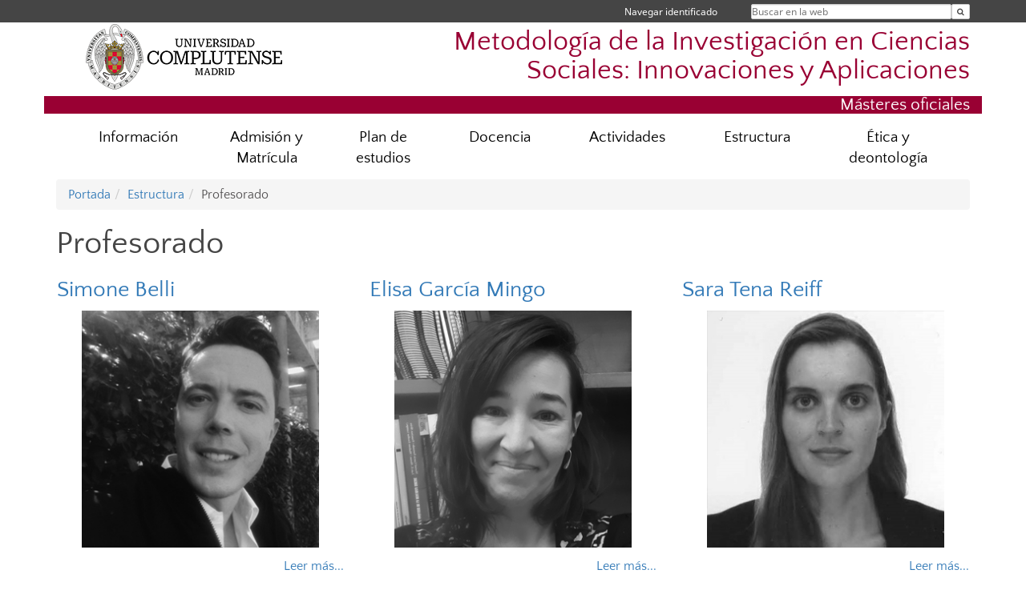

--- FILE ---
content_type: text/html; charset=UTF-8
request_url: https://www.ucm.es/metodologiainvestigacion/profesorado
body_size: 4622
content:
<!DOCTYPE html>
<html lang="es">
<head>
	<meta charset="UTF-8" />
	<meta http-equiv="X-UA-Compatible" content="IE=edge">
    <meta name="viewport" content="width=device-width, initial-scale=1">
	<title>Profesorado | Metodología de la Investigación en Ciencias Sociales: Innovaciones y Aplicaciones</title>
	
	<meta name="description" content="Universidad Complutense de Madrid. Educación Universitaria. Grados, máster, doctorados." />
	<meta name="keywords" content="educación, universidad, grado, máster, doctorado, universidad para mayores, educación pública" />
	<link rel="apple-touch-icon" sizes = "192x192" href="/themes/ucm16/media/img/favicon-192.png" />
	<link rel="shortcut icon" href="/themes/ucm16/media/img/logoucm.ico" />
	<link rel="icon" href="/themes/ucm16/media/img/logoucm.ico" />
	<link type="text/css" media="screen" rel="stylesheet" href="/themes/ucm16/css/bootstrap.css" />
	<link type="text/css" media="all" rel="stylesheet" href="/themes/ucm16/css/font-awesome.min.css" />
	<link type="text/css" media="screen" rel="stylesheet" href="/themes/ucm16/css/ucm-theme.css" />
	<link type="text/css" media="screen" rel="stylesheet" href="/themes/ucm16/css/ucm.css" />
	<link type="text/css" media="screen" rel="stylesheet" href="/themes/ucm16/css/ucm-wg.css" />
	<link type="text/css" media="print" rel="stylesheet" href="/themes/ucm16/css/print.css" />
		
</head>
<body>
	<header>
		<div id="barra">
			<div class="container">
								
				<ul class="ul-menu">
					<li>
				        <div id="buscador">
				            <form action="https://www.ucm.es/metodologiainvestigacion/buscador" method="get" class="posicion_buscar form-inline" id="formbuscador">
								<label for="search" class="search_label">Buscar en la web</label>
								<input type="search" id="search" name="search" placeholder="Buscar en la web" required />
								<input type="hidden" name="csrf" value="4d136e65186948de9e2dbe4a11aea3ac11eaf5472519e1f1b3b42ae907b88b56">
								<button type="submit" class="botonbusca" id="btsearch" title="Buscar en la web" aria-label="Buscar en la web"><span class="fa fa-search" aria-hidden="true" title="Buscar en la web"></span></button>
							</form>
								<button class="botoncerrar" id="cerrar_buscador" aria-label="Cerrar buscador"><span class="fa fa-times" aria-hidden="true" title="Cerrar buscador"></span></button>
					    </div>
					</li>
					<li>	
						<nav class="navbar" role="navigation" id="menusuperior">
							<div class="navbar-header">
								<button type="button" class="navbar-toggle" data-toggle="collapse" data-target=".navbar-sup-collapse" id="collapse-personal">
									<span class="sr-only">Desplegar navegación</span>
									<span class="fa fa-user fa-2x"></span>
					            </button>
							</div>
							<div id="contenido-menusuperior" class="collapse navbar-collapse navbar-sup-collapse">
								<ul class="nav navbar-nav" >
									
					<li class="iniciasesion"><a href="/login_sso/" title="Navegar identificado">Navegar identificado</a></li>																		
								</ul>
							</div>
						</nav>				
					</li>
					<li>
						<ul id="lg_items">
							
										</ul>
					</li>
				</ul>
			</div>
		</div>
		
		<div class="container" id="cabecera">
			<div class="row">
				<div class="col-lg-5 col-sm-5 col-xs-12" id="logo">
					<a href="https://www.ucm.es/" title="Universidad Complutense de Madrid">
						<img src="/themes/ucm16/media/img/logo.png" alt="ucm" title="Universidad Complutense de Madrid" />
					</a>
				</div>
				<div class="col-lg-7 col-sm-7 col-xs-12" id="titulo_website">
					<h1 class="web_title" style="font-size: 2.1em;"><a href="https://www.ucm.es/metodologiainvestigacion/" title="Portada - Metodología de la Investigación en Ciencias Sociales: Innovaciones y Aplicaciones">Metodología de la Investigación en Ciencias Sociales: Innovaciones y Aplicaciones</a></h1>					
				</div>
			</div>
		</div>
		
	<h2 class="container" id="do_title">Másteres oficiales</h2>	</header>
	
	<nav class="container navbar navbar-default" role="navigation" id="menu">
		<div class="navbar-header">
			<button type="button" class="navbar-toggle" data-toggle="collapse" data-target=".navbar-ex1-collapse" id="botonmenu">
				<span class="sr-only">Desplegar navegación</span>
				<span class="fa fa-bars"></span>
			</button>
		</div>
 
		<div class="collapse navbar-collapse navbar-ex1-collapse">
			
			<ul class="nav nav-justified" id="contenidomenu">
				<li class="dropdown resalte lead">
					<a title="Información" href="/metodologiainvestigacion/informacion" class="dropdown-toggle" data-toggle="dropdown">Información</a>
					<ul class="dropdown-menu" role="menu">
						<li><a title="El Máster" href="/metodologiainvestigacion/sobre-el-master">El Máster</a></li>
						<li><a title="Recursos" href="/metodologiainvestigacion/recursos">Recursos</a></li>
						<li><a title="Precios" href="/metodologiainvestigacion/precios-de-las-ensenanzas-de-master">Precios</a></li>
						<li><a title="Salidas" href="/metodologiainvestigacion/salidas-profesionales">Salidas</a></li>
						<li><a title="Calidad (SGC)" href="/metodologiainvestigacion/sistema-de-garantia-de-calidad">Calidad (SGC)</a></li>
						<li><a href="/metodologiainvestigacion/informacion" title="Información" aria-label="Información"><span class="fa fa-plus-circle" aria-hidden="true" title="Información"><em class="mas">+</em></span></a></li>
					</ul>
				</li>
				<li class="dropdown resalte lead">
					<a title="Admisión y Matrícula" href="/metodologiainvestigacion/matricula" class="dropdown-toggle">Admisión y Matrícula</a>
				</li>
				<li class="dropdown resalte lead">
					<a title="Plan de estudios" href="/metodologiainvestigacion/plan-de-estudios" class="dropdown-toggle" data-toggle="dropdown">Plan de estudios</a>
					<ul class="dropdown-menu" role="menu">
						<li><a title="Plan de estudios" href="/metodologiainvestigacion/sobre-el-plan-de-estudios">Plan de estudios</a></li>
						<li><a title="Prácticas" href="/metodologiainvestigacion/practicas-externas">Prácticas</a></li>
						<li><a title="Competencias" href="/metodologiainvestigacion/competencias">Competencias</a></li>
						<li><a title="Reconocimiento" href="/metodologiainvestigacion/reconocimiento-de-creditos">Reconocimiento</a></li>
						<li><a title="Trabajo Fin de Máster" href="/metodologiainvestigacion/trabajo-fin-de-master">Trabajo Fin de Máster</a></li>
						<li><a href="/metodologiainvestigacion/plan-de-estudios" title="Plan de estudios" aria-label="Plan de estudios"><span class="fa fa-plus-circle" aria-hidden="true" title="Plan de estudios"><em class="mas">+</em></span></a></li>
					</ul>
				</li>
				<li class="dropdown resalte lead">
					<a title="Docencia" href="/metodologiainvestigacion/docencia" class="dropdown-toggle">Docencia</a>
				</li>
				<li class="dropdown resalte lead">
					<a title="Actividades" href="/metodologiainvestigacion/actividades" class="dropdown-toggle" data-toggle="dropdown">Actividades</a>
					<ul class="dropdown-menu" role="menu">
						<li><a title="Actividades y eventos" href="/metodologiainvestigacion/actividades-y-eventos">Actividades y eventos</a></li>
						<li><a title="Materiales" href="/metodologiainvestigacion/materiales-vinculados-a-las-actividades-complementarias">Materiales</a></li>
						<li><a href="/metodologiainvestigacion/actividades" title="Actividades" aria-label="Actividades"><span class="fa fa-plus-circle" aria-hidden="true" title="Actividades"><em class="mas">+</em></span></a></li>
					</ul>
				</li>
				<li class="dropdown resalte lead">
					<a title="Estructura" href="/metodologiainvestigacion/estructura" class="dropdown-toggle" data-toggle="dropdown">Estructura</a>
					<ul class="dropdown-menu" role="menu">
						<li><a title="Profesorado" href="/metodologiainvestigacion/profesorado">Profesorado</a></li>
						<li><a title="Estructura" href="/metodologiainvestigacion/estructura">Estructura</a></li>
						<li><a href="/metodologiainvestigacion/estructura" title="Estructura" aria-label="Estructura"><span class="fa fa-plus-circle" aria-hidden="true" title="Estructura"><em class="mas">+</em></span></a></li>
					</ul>
				</li>				<li class="dropdown resalte lead">
					<a title="Ética y deontología" href="/metodologiainvestigacion/etica-y-deontologia" class="dropdown-toggle">Ética y deontología</a>
				</li>
			</ul>			
		</div>
	</nav>
	
	<main class="container">
		<ol class="breadcrumb"><li><a href="/metodologiainvestigacion/" title="Portada">Portada</a></li><li><a href="/metodologiainvestigacion/estructura" title="Estructura">Estructura</a></li><li class="active">Profesorado</li></ol>
<h1>Profesorado</h1>
<div class="row">
	<div class="col-sm-4 col-xs-12"  id="marco_01">
		<div class="column" id="lista_1">
		
	<div class="wg_txt">
				<div><a href='textos/313092'><h2>Simone Belli</h2></a><p><img style="display: block; margin-left: auto; margin-right: auto;" src="/data/cont/media/www/pag-122814/simonebeli.jpg" alt="" width="300" height="300" /></p><p style='text-align:right' class='leemas'><a href='textos/313092'>Leer más...</a></p>
				</div>
	<div class="spacer"><br/></div>
	</div>
	<div class="wg_txt">
				<div><a href='textos/449808'><h2>Daniel Calderón Gómez</h2></a><p><img style="display: block; margin-left: auto; margin-right: auto;" src="https://www.ucm.es/metodologiainvestigacion/file/danielcg?ver=n" alt="" width="300" height="300" /></p><p style='text-align:right' class='leemas'><a href='textos/449808'>Leer más...</a></p>
				</div>
	<div class="spacer"><br/></div>
	</div>
	<div class="wg_txt">
				<div><a href='textos/287397'><h2>Inés Calzada Gutiérrez</h2></a><p><img style="display: block; margin-left: auto; margin-right: auto;" src="/data/cont/media/www/pag-122814/InesCalzada.jpg" alt="" width="300" height="300" /></p><p style='text-align:right' class='leemas'><a href='textos/287397'>Leer más...</a></p>
				</div>
	<div class="spacer"><br/></div>
	</div>
	<div class="wg_txt">
				<div><a href='textos/287386'><h2>María Ángeles Cea D.</h2></a><p><img style="display: block; margin-left: auto; margin-right: auto;" src="/data/cont/media/www/pag-122814/macea.jpg" alt="" width="300" height="300" /></p><p style='text-align:right' class='leemas'><a href='textos/287386'>Leer más...</a></p>
				</div>
	<div class="spacer"><br/></div>
	</div>		</div>
	</div>
	<div class="col-sm-4 col-xs-12" id="marco_02">
		<div class="column" id="lista_2">
		
	<div class="wg_txt">
				<div><a href='textos/362135'><h2>Elisa García Mingo</h2></a><p><img style="display: block; margin-left: auto; margin-right: auto;" src="https://www.ucm.es/metodologiainvestigacion/file/elisagm-1/?ver" alt="" width="300" height="300" /></p><p style='text-align:right' class='leemas'><a href='textos/362135'>Leer más...</a></p>
				</div>
	<div class="spacer"><br/></div>
	</div>
	<div class="wg_txt">
				<div><a href='textos/574303'><h2>S. Christian Orgaz Alonso</h2></a><p><img style="display: block; margin-left: auto; margin-right: auto;" src="https://www.ucm.es/metodologiainvestigacion/file/fotochristian-fondogris-300x300?ver=n" alt="" width="265" height="300" /></p><p style='text-align:right' class='leemas'><a href='textos/574303'>Leer más...</a></p>
				</div>
	<div class="spacer"><br/></div>
	</div>
	<div class="wg_txt">
				<div><a href='textos/449806'><h2>Héctor Puente Bienvenido</h2></a><p><img style="display: block; margin-left: auto; margin-right: auto;" src="https://www.ucm.es/metodologiainvestigacion/file/hectorpb?ver=n" alt="" width="300" height="300" /></p><p style='text-align:right' class='leemas'><a href='textos/449806'>Leer más...</a></p>
				</div>
	<div class="spacer"><br/></div>
	</div>
	<div class="wg_txt">
				<div><a href='textos/287399'><h2>Elena Rodríguez San Julián</h2></a><p><img style="display: block; margin-left: auto; margin-right: auto;" src="/data/cont/media/www/pag-122814/elenarodriguez.jpg" alt="" width="300" height="300" /></p><p style='text-align:right' class='leemas'><a href='textos/287399'>Leer más...</a></p>
				</div>
	<div class="spacer"><br/></div>
	</div>		</div>
	</div>
	<div class="col-sm-4 col-xs-12" id="marco_03">
		<div class="column" id="lista_3">
		
	<div class="wg_txt">
				<div><a href='textos/287389'><h2>Sara Tena Reiff</h2></a><p><img style="display: block; margin-left: auto; margin-right: auto;" src="/data/cont/media/www/pag-122814/saratena.jpg" alt="" width="300" height="300" /></p><p style='text-align:right' class='leemas'><a href='textos/287389'>Leer más...</a></p>
				</div>
	<div class="spacer"><br/></div>
	</div>
	<div class="wg_txt">
				<div><a href='textos/492089'><h2>Igor Sadaba Rodríguez</h2></a><p><img style="display: block; margin-left: auto; margin-right: auto;" src="https://www.ucm.es/metodologiainvestigacion/file/igors?ver=n" alt="" width="300" height="300" /></p><p style='text-align:right' class='leemas'><a href='textos/492089'>Leer más...</a></p>
				</div>
	<div class="spacer"><br/></div>
	</div>
	<div class="wg_txt">
				<div><a href='textos/287388'><h2>Miguel S. Valles Martínez</h2></a><p><img style="display: block; margin-left: auto; margin-right: auto;" src="/data/cont/media/www/pag-122814/miguelvalles.jpg" alt="" width="300" height="300" /></p><p style='text-align:right' class='leemas'><a href='textos/287388'>Leer más...</a></p>
				</div>
	<div class="spacer"><br/></div>
	</div>
	<div class="wg_txt">
				<div><a href='textos/574309'><h2>Juan Andrés Walliser</h2></a><p><img style="display: block; margin-left: auto; margin-right: auto;" src="https://www.ucm.es/metodologiainvestigacion/file/imagen-andres200x200?ver=n" alt="" width="300" height="300" /></p><p style='text-align:right' class='leemas'><a href='textos/574309'>Leer más...</a></p>
				</div>
	<div class="spacer"><br/></div>
	</div>		</div>
	</div>
</div>	</main>	
	
	<nav class="container text-center">
	</nav>	
	<footer id="pie">
		<div class="container">
			<div class="row">
				<div class="col-sm-4 col-xs-12 cei">
					<a href="https://www.ucm.es/hrs4r" target="_blank" title="UCM - HR Excellence in Research"><img src="/themes/ucm16/media/img/hr.jpg" alt="HR Excellence in Research" /></a>
				</div>
				<div class="col-sm-4 col-xs-12 cei">
					<a href="http://www.campusmoncloa.es/" target="_blank" title="CAMPUS DE EXCELENCIA INTERNACIONAL"><img src="/themes/ucm16/media/img/cei.jpg" alt="CAMPUS DE EXCELENCIA INTERNACIONAL" /></a>
				</div>
				<div class="col-sm-4 col-xs-12 cei">
					<a href="https://una-europa.ucm.es/" target="_blank" title="UNA - University Alliance Europe"><img src="/themes/ucm16/media/img/una.jpg" alt="UNA - University Alliance Europe" /></a>
				</div>
			</div>
		</div>
		<div class="container">
			<div class="row" id="pie_contacto">
				<div class="col-sm-3 col-xs-12">&copy; Universidad Complutense Madrid</div>
				<div class="col-sm-3 col-xs-12"><a href="/metodologiainvestigacion/contacto" title="Localización y contacto">Localización y contacto</a></div>
				<div class="col-sm-2 col-xs-12"><a href="/metodologiainvestigacion/aviso-legal" title="Aviso Legal">Aviso Legal</a></div>
				<div class="col-sm-3 col-xs-12"><a href="https://www.ucm.es/dpd" title="Protección de datos">Protección de datos</a></div>
				<div class="col-sm-1 col-xs-12"><a href="https://www.ucm.es/rss/rss.php?weid=1730" title="RSS">RSS</a></div>
			</div>
		</div>		
	</footer>
			
	<script type="text/javascript" src="/themes/ucm16/js/jquery.min.js"></script>
	<script type="text/javascript" src="/themes/ucm16/js/bootstrap.js"></script>
	<script type="text/javascript" src="/themes/ucm16/js/ucm.js"></script>
			<!-- Google tag (gtag.js) -->
            <script type="didomi/javascript" data-vendor="c:universida-Qi3ayHq8" async src='https://www.googletagmanager.com/gtag/js?id=G-6XY0QFTRLR'></script>
            <script type="didomi/javascript" data-vendor="c:universida-Qi3ayHq8">
                window.dataLayer = window.dataLayer || [];
                function gtag(){dataLayer.push(arguments);}
                gtag('js', new Date());
                gtag('config', 'G-6XY0QFTRLR');
                gtag('config', 'G-65GWBF2XN6');
			</script>
</body>
</html>
